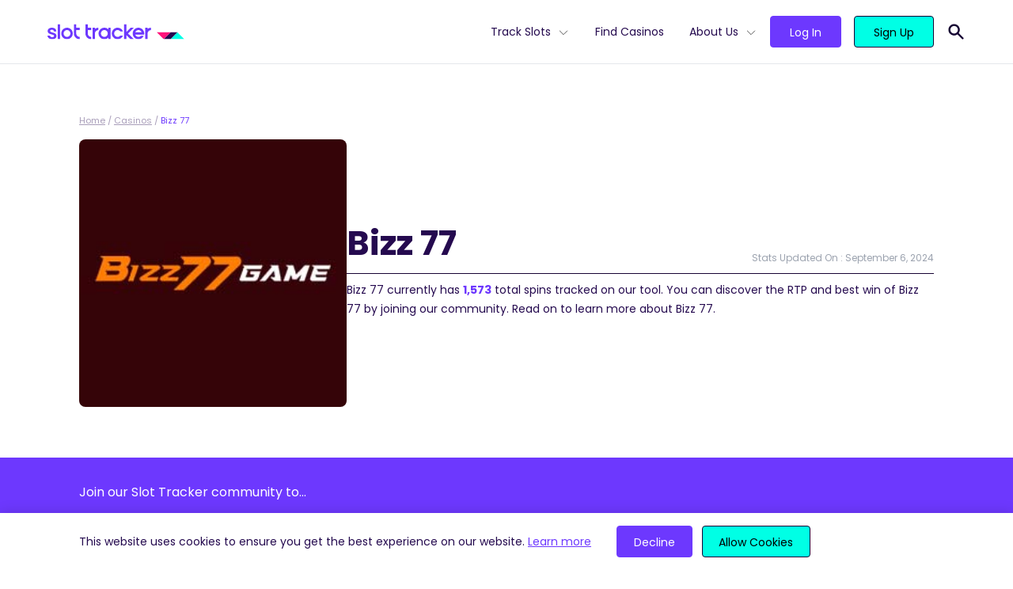

--- FILE ---
content_type: text/html; charset=UTF-8
request_url: https://slottracker.com/casino/bizz-77/
body_size: 15928
content:
<!doctype html>
<html lang="en-US" prefix="og: https://ogp.me/ns#">
<head>
  <meta charset="utf-8">
  <meta name="viewport" content="width=device-width, initial-scale=1, shrink-to-fit=no">
  
<!-- Search Engine Optimization by Rank Math - https://s.rankmath.com/home -->
<title>Bizz 77 RTP, Statistics And Payout Analysis | Slot Tracker</title>
<meta name="description" content="Bizz 77 is an up-and-coming online casino and game developer. Check out our review of their selection of unique games and ways to play."/>
<meta name="robots" content="follow, index, max-snippet:-1, max-video-preview:-1, max-image-preview:large"/>
<link rel="canonical" href="https://slottracker.com/casino/bizz-77/" />
<meta property="og:locale" content="en_US" />
<meta property="og:type" content="article" />
<meta property="og:title" content="Bizz 77 RTP, Statistics And Payout Analysis | Slot Tracker" />
<meta property="og:description" content="Bizz 77 is an up-and-coming online casino and game developer. Check out our review of their selection of unique games and ways to play." />
<meta property="og:url" content="https://slottracker.com/casino/bizz-77/" />
<meta property="og:site_name" content="Slot Tracker" />
<meta property="article:publisher" content="https://www.facebook.com/slottracker/" />
<meta property="og:updated_time" content="2024-09-06T01:04:21+00:00" />
<meta property="og:image" content="https://slottracker.com/wp-content/uploads/2022/02/base-og.jpg" />
<meta property="og:image:secure_url" content="https://slottracker.com/wp-content/uploads/2022/02/base-og.jpg" />
<meta property="og:image:width" content="1200" />
<meta property="og:image:height" content="627" />
<meta property="og:image:alt" content="Slot Tracker Open Graph Image" />
<meta property="og:image:type" content="image/jpeg" />
<meta name="twitter:card" content="summary_large_image" />
<meta name="twitter:title" content="Bizz 77 RTP, Statistics And Payout Analysis | Slot Tracker" />
<meta name="twitter:description" content="Bizz 77 is an up-and-coming online casino and game developer. Check out our review of their selection of unique games and ways to play." />
<meta name="twitter:site" content="@@SlotTracker" />
<meta name="twitter:creator" content="@@SlotTracker" />
<meta name="twitter:image" content="https://slottracker.com/wp-content/uploads/2022/02/base-og.jpg" />
<script type="application/ld+json" class="rank-math-schema">{"@context":"https://schema.org","@graph":[{"@type":"BreadcrumbList","@id":"https://slottracker.com/casino/bizz-77/#breadcrumb","itemListElement":[{"@type":"ListItem","position":"1","item":{"@id":"https://slottracker.com","name":"Home"}},{"@type":"ListItem","position":"2","item":{"@id":"/casino/","name":"Casinos"}},{"@type":"ListItem","position":"3","item":{"@id":"https://slottracker.com/casino/bizz-77/","name":"Bizz 77"}}]}]}</script>
<!-- /Rank Math WordPress SEO plugin -->

<script>
window._wpemojiSettings = {"baseUrl":"https:\/\/s.w.org\/images\/core\/emoji\/14.0.0\/72x72\/","ext":".png","svgUrl":"https:\/\/s.w.org\/images\/core\/emoji\/14.0.0\/svg\/","svgExt":".svg","source":{"concatemoji":"\/wp-includes\/js\/wp-emoji-release.min.js?ver=6.1.1"}};
/*! This file is auto-generated */
!function(e,a,t){var n,r,o,i=a.createElement("canvas"),p=i.getContext&&i.getContext("2d");function s(e,t){var a=String.fromCharCode,e=(p.clearRect(0,0,i.width,i.height),p.fillText(a.apply(this,e),0,0),i.toDataURL());return p.clearRect(0,0,i.width,i.height),p.fillText(a.apply(this,t),0,0),e===i.toDataURL()}function c(e){var t=a.createElement("script");t.src=e,t.defer=t.type="text/javascript",a.getElementsByTagName("head")[0].appendChild(t)}for(o=Array("flag","emoji"),t.supports={everything:!0,everythingExceptFlag:!0},r=0;r<o.length;r++)t.supports[o[r]]=function(e){if(p&&p.fillText)switch(p.textBaseline="top",p.font="600 32px Arial",e){case"flag":return s([127987,65039,8205,9895,65039],[127987,65039,8203,9895,65039])?!1:!s([55356,56826,55356,56819],[55356,56826,8203,55356,56819])&&!s([55356,57332,56128,56423,56128,56418,56128,56421,56128,56430,56128,56423,56128,56447],[55356,57332,8203,56128,56423,8203,56128,56418,8203,56128,56421,8203,56128,56430,8203,56128,56423,8203,56128,56447]);case"emoji":return!s([129777,127995,8205,129778,127999],[129777,127995,8203,129778,127999])}return!1}(o[r]),t.supports.everything=t.supports.everything&&t.supports[o[r]],"flag"!==o[r]&&(t.supports.everythingExceptFlag=t.supports.everythingExceptFlag&&t.supports[o[r]]);t.supports.everythingExceptFlag=t.supports.everythingExceptFlag&&!t.supports.flag,t.DOMReady=!1,t.readyCallback=function(){t.DOMReady=!0},t.supports.everything||(n=function(){t.readyCallback()},a.addEventListener?(a.addEventListener("DOMContentLoaded",n,!1),e.addEventListener("load",n,!1)):(e.attachEvent("onload",n),a.attachEvent("onreadystatechange",function(){"complete"===a.readyState&&t.readyCallback()})),(e=t.source||{}).concatemoji?c(e.concatemoji):e.wpemoji&&e.twemoji&&(c(e.twemoji),c(e.wpemoji)))}(window,document,window._wpemojiSettings);
</script>
<style>
img.wp-smiley,
img.emoji {
	display: inline !important;
	border: none !important;
	box-shadow: none !important;
	height: 1em !important;
	width: 1em !important;
	margin: 0 0.07em !important;
	vertical-align: -0.1em !important;
	background: none !important;
	padding: 0 !important;
}
</style>
	<link rel='stylesheet' id='wp-block-library-css' href='/wp-includes/css/dist/block-library/style.min.css?ver=6.1.1' media='all' />
<link rel='stylesheet' id='classic-theme-styles-css' href='/wp-includes/css/classic-themes.min.css?ver=1' media='all' />
<style id='global-styles-inline-css'>
body{--wp--preset--color--black: #000000;--wp--preset--color--cyan-bluish-gray: #abb8c3;--wp--preset--color--white: #FFFFFF;--wp--preset--color--pale-pink: #f78da7;--wp--preset--color--vivid-red: #cf2e2e;--wp--preset--color--luminous-vivid-orange: #ff6900;--wp--preset--color--luminous-vivid-amber: #fcb900;--wp--preset--color--light-green-cyan: #7bdcb5;--wp--preset--color--vivid-green-cyan: #00d084;--wp--preset--color--pale-cyan-blue: #8ed1fc;--wp--preset--color--vivid-cyan-blue: #0693e3;--wp--preset--color--vivid-purple: #9b51e0;--wp--preset--color--light-gray: #DDDCE5;--wp--preset--color--waterloo-gray: #6f6c88;--wp--preset--color--dark: #160333;--wp--preset--color--dark-indigo: #250A4F;--wp--preset--color--indigo: #6D38FE;--wp--preset--color--tea: #00FFE5;--wp--preset--gradient--vivid-cyan-blue-to-vivid-purple: linear-gradient(135deg,rgba(6,147,227,1) 0%,rgb(155,81,224) 100%);--wp--preset--gradient--light-green-cyan-to-vivid-green-cyan: linear-gradient(135deg,rgb(122,220,180) 0%,rgb(0,208,130) 100%);--wp--preset--gradient--luminous-vivid-amber-to-luminous-vivid-orange: linear-gradient(135deg,rgba(252,185,0,1) 0%,rgba(255,105,0,1) 100%);--wp--preset--gradient--luminous-vivid-orange-to-vivid-red: linear-gradient(135deg,rgba(255,105,0,1) 0%,rgb(207,46,46) 100%);--wp--preset--gradient--very-light-gray-to-cyan-bluish-gray: linear-gradient(135deg,rgb(238,238,238) 0%,rgb(169,184,195) 100%);--wp--preset--gradient--cool-to-warm-spectrum: linear-gradient(135deg,rgb(74,234,220) 0%,rgb(151,120,209) 20%,rgb(207,42,186) 40%,rgb(238,44,130) 60%,rgb(251,105,98) 80%,rgb(254,248,76) 100%);--wp--preset--gradient--blush-light-purple: linear-gradient(135deg,rgb(255,206,236) 0%,rgb(152,150,240) 100%);--wp--preset--gradient--blush-bordeaux: linear-gradient(135deg,rgb(254,205,165) 0%,rgb(254,45,45) 50%,rgb(107,0,62) 100%);--wp--preset--gradient--luminous-dusk: linear-gradient(135deg,rgb(255,203,112) 0%,rgb(199,81,192) 50%,rgb(65,88,208) 100%);--wp--preset--gradient--pale-ocean: linear-gradient(135deg,rgb(255,245,203) 0%,rgb(182,227,212) 50%,rgb(51,167,181) 100%);--wp--preset--gradient--electric-grass: linear-gradient(135deg,rgb(202,248,128) 0%,rgb(113,206,126) 100%);--wp--preset--gradient--midnight: linear-gradient(135deg,rgb(2,3,129) 0%,rgb(40,116,252) 100%);--wp--preset--duotone--dark-grayscale: url('#wp-duotone-dark-grayscale');--wp--preset--duotone--grayscale: url('#wp-duotone-grayscale');--wp--preset--duotone--purple-yellow: url('#wp-duotone-purple-yellow');--wp--preset--duotone--blue-red: url('#wp-duotone-blue-red');--wp--preset--duotone--midnight: url('#wp-duotone-midnight');--wp--preset--duotone--magenta-yellow: url('#wp-duotone-magenta-yellow');--wp--preset--duotone--purple-green: url('#wp-duotone-purple-green');--wp--preset--duotone--blue-orange: url('#wp-duotone-blue-orange');--wp--preset--font-size--small: 13px;--wp--preset--font-size--medium: 20px;--wp--preset--font-size--large: 36px;--wp--preset--font-size--x-large: 42px;--wp--preset--spacing--20: 0.44rem;--wp--preset--spacing--30: 0.67rem;--wp--preset--spacing--40: 1rem;--wp--preset--spacing--50: 1.5rem;--wp--preset--spacing--60: 2.25rem;--wp--preset--spacing--70: 3.38rem;--wp--preset--spacing--80: 5.06rem;}:where(.is-layout-flex){gap: 0.5em;}body .is-layout-flow > .alignleft{float: left;margin-inline-start: 0;margin-inline-end: 2em;}body .is-layout-flow > .alignright{float: right;margin-inline-start: 2em;margin-inline-end: 0;}body .is-layout-flow > .aligncenter{margin-left: auto !important;margin-right: auto !important;}body .is-layout-constrained > .alignleft{float: left;margin-inline-start: 0;margin-inline-end: 2em;}body .is-layout-constrained > .alignright{float: right;margin-inline-start: 2em;margin-inline-end: 0;}body .is-layout-constrained > .aligncenter{margin-left: auto !important;margin-right: auto !important;}body .is-layout-constrained > :where(:not(.alignleft):not(.alignright):not(.alignfull)){max-width: var(--wp--style--global--content-size);margin-left: auto !important;margin-right: auto !important;}body .is-layout-constrained > .alignwide{max-width: var(--wp--style--global--wide-size);}body .is-layout-flex{display: flex;}body .is-layout-flex{flex-wrap: wrap;align-items: center;}body .is-layout-flex > *{margin: 0;}:where(.wp-block-columns.is-layout-flex){gap: 2em;}.has-black-color{color: var(--wp--preset--color--black) !important;}.has-cyan-bluish-gray-color{color: var(--wp--preset--color--cyan-bluish-gray) !important;}.has-white-color{color: var(--wp--preset--color--white) !important;}.has-pale-pink-color{color: var(--wp--preset--color--pale-pink) !important;}.has-vivid-red-color{color: var(--wp--preset--color--vivid-red) !important;}.has-luminous-vivid-orange-color{color: var(--wp--preset--color--luminous-vivid-orange) !important;}.has-luminous-vivid-amber-color{color: var(--wp--preset--color--luminous-vivid-amber) !important;}.has-light-green-cyan-color{color: var(--wp--preset--color--light-green-cyan) !important;}.has-vivid-green-cyan-color{color: var(--wp--preset--color--vivid-green-cyan) !important;}.has-pale-cyan-blue-color{color: var(--wp--preset--color--pale-cyan-blue) !important;}.has-vivid-cyan-blue-color{color: var(--wp--preset--color--vivid-cyan-blue) !important;}.has-vivid-purple-color{color: var(--wp--preset--color--vivid-purple) !important;}.has-black-background-color{background-color: var(--wp--preset--color--black) !important;}.has-cyan-bluish-gray-background-color{background-color: var(--wp--preset--color--cyan-bluish-gray) !important;}.has-white-background-color{background-color: var(--wp--preset--color--white) !important;}.has-pale-pink-background-color{background-color: var(--wp--preset--color--pale-pink) !important;}.has-vivid-red-background-color{background-color: var(--wp--preset--color--vivid-red) !important;}.has-luminous-vivid-orange-background-color{background-color: var(--wp--preset--color--luminous-vivid-orange) !important;}.has-luminous-vivid-amber-background-color{background-color: var(--wp--preset--color--luminous-vivid-amber) !important;}.has-light-green-cyan-background-color{background-color: var(--wp--preset--color--light-green-cyan) !important;}.has-vivid-green-cyan-background-color{background-color: var(--wp--preset--color--vivid-green-cyan) !important;}.has-pale-cyan-blue-background-color{background-color: var(--wp--preset--color--pale-cyan-blue) !important;}.has-vivid-cyan-blue-background-color{background-color: var(--wp--preset--color--vivid-cyan-blue) !important;}.has-vivid-purple-background-color{background-color: var(--wp--preset--color--vivid-purple) !important;}.has-black-border-color{border-color: var(--wp--preset--color--black) !important;}.has-cyan-bluish-gray-border-color{border-color: var(--wp--preset--color--cyan-bluish-gray) !important;}.has-white-border-color{border-color: var(--wp--preset--color--white) !important;}.has-pale-pink-border-color{border-color: var(--wp--preset--color--pale-pink) !important;}.has-vivid-red-border-color{border-color: var(--wp--preset--color--vivid-red) !important;}.has-luminous-vivid-orange-border-color{border-color: var(--wp--preset--color--luminous-vivid-orange) !important;}.has-luminous-vivid-amber-border-color{border-color: var(--wp--preset--color--luminous-vivid-amber) !important;}.has-light-green-cyan-border-color{border-color: var(--wp--preset--color--light-green-cyan) !important;}.has-vivid-green-cyan-border-color{border-color: var(--wp--preset--color--vivid-green-cyan) !important;}.has-pale-cyan-blue-border-color{border-color: var(--wp--preset--color--pale-cyan-blue) !important;}.has-vivid-cyan-blue-border-color{border-color: var(--wp--preset--color--vivid-cyan-blue) !important;}.has-vivid-purple-border-color{border-color: var(--wp--preset--color--vivid-purple) !important;}.has-vivid-cyan-blue-to-vivid-purple-gradient-background{background: var(--wp--preset--gradient--vivid-cyan-blue-to-vivid-purple) !important;}.has-light-green-cyan-to-vivid-green-cyan-gradient-background{background: var(--wp--preset--gradient--light-green-cyan-to-vivid-green-cyan) !important;}.has-luminous-vivid-amber-to-luminous-vivid-orange-gradient-background{background: var(--wp--preset--gradient--luminous-vivid-amber-to-luminous-vivid-orange) !important;}.has-luminous-vivid-orange-to-vivid-red-gradient-background{background: var(--wp--preset--gradient--luminous-vivid-orange-to-vivid-red) !important;}.has-very-light-gray-to-cyan-bluish-gray-gradient-background{background: var(--wp--preset--gradient--very-light-gray-to-cyan-bluish-gray) !important;}.has-cool-to-warm-spectrum-gradient-background{background: var(--wp--preset--gradient--cool-to-warm-spectrum) !important;}.has-blush-light-purple-gradient-background{background: var(--wp--preset--gradient--blush-light-purple) !important;}.has-blush-bordeaux-gradient-background{background: var(--wp--preset--gradient--blush-bordeaux) !important;}.has-luminous-dusk-gradient-background{background: var(--wp--preset--gradient--luminous-dusk) !important;}.has-pale-ocean-gradient-background{background: var(--wp--preset--gradient--pale-ocean) !important;}.has-electric-grass-gradient-background{background: var(--wp--preset--gradient--electric-grass) !important;}.has-midnight-gradient-background{background: var(--wp--preset--gradient--midnight) !important;}.has-small-font-size{font-size: var(--wp--preset--font-size--small) !important;}.has-medium-font-size{font-size: var(--wp--preset--font-size--medium) !important;}.has-large-font-size{font-size: var(--wp--preset--font-size--large) !important;}.has-x-large-font-size{font-size: var(--wp--preset--font-size--x-large) !important;}
.wp-block-navigation a:where(:not(.wp-element-button)){color: inherit;}
:where(.wp-block-columns.is-layout-flex){gap: 2em;}
.wp-block-pullquote{font-size: 1.5em;line-height: 1.6;}
</style>
<link rel='stylesheet' id='sage/app.css-css' href='/wp-content/themes/SlotTracker/public/styles/app.css?id=70fa49097b22847b4e8171e22e65186d' media='all' />
<link rel="https://api.w.org/" href="https://slottracker.com/wp-json/" /><link rel="alternate" type="application/json" href="https://slottracker.com/wp-json/wp/v2/casino/15370" /><link rel="EditURI" type="application/rsd+xml" title="RSD" href="https://slottracker.com/xmlrpc.php?rsd" />
<link rel="wlwmanifest" type="application/wlwmanifest+xml" href="https://slottracker.com/wp-includes/wlwmanifest.xml" />
<meta name="generator" content="WordPress 6.1.1" />
<link rel='shortlink' href='https://slottracker.com/?p=15370' />
<link rel="alternate" type="application/json+oembed" href="https://slottracker.com/wp-json/oembed/1.0/embed?url=https%3A%2F%2Fslottracker.com%2Fcasino%2Fbizz-77%2F" />
<link rel="alternate" type="text/xml+oembed" href="https://slottracker.com/wp-json/oembed/1.0/embed?url=https%3A%2F%2Fslottracker.com%2Fcasino%2Fbizz-77%2F&#038;format=xml" />
  <link rel="preload" href="https://slottracker.com/wp-content/themes/SlotTracker/public/fonts/poppins-v15-latin-300.woff2" as="font"
        crossorigin>
  <link rel="preload" href="https://slottracker.com/wp-content/themes/SlotTracker/public/fonts/poppins-v15-latin-regular.woff2" as="font"
        crossorigin>
  <link rel="preload" href="https://slottracker.com/wp-content/themes/SlotTracker/public/fonts/poppins-v15-latin-500.woff2" as="font"
        crossorigin>
  <link rel="preload" href="https://slottracker.com/wp-content/themes/SlotTracker/public/fonts/poppins-v15-latin-600.woff2" as="font"
        crossorigin>
  <link rel="preload" href="https://slottracker.com/wp-content/themes/SlotTracker/public/fonts/poppins-v15-latin-700.woff2" as="font"
        crossorigin>
  <link rel="apple-touch-icon" sizes="180x180" href="https://slottracker.com/wp-content/themes/SlotTracker/assets/apple-touch-icon.png">
  <link rel="icon" type="image/png" sizes="32x32" href="https://slottracker.com/wp-content/themes/SlotTracker/assets/favicon-32x32.png">
  <link rel="icon" type="image/png" sizes="16x16" href="https://slottracker.com/wp-content/themes/SlotTracker/assets/favicon-16x16.png">
  <link rel="manifest" href="https://slottracker.com/wp-content/themes/SlotTracker/assets/site.webmanifest" crossorigin="use-credentials">
  <link rel="mask-icon" href="https://slottracker.com/wp-content/themes/SlotTracker/assets/safari-pinned-tab.svg" color="#237891">
  <link rel="shortcut icon" href="https://slottracker.com/wp-content/themes/SlotTracker/assets/favicon.ico">
  <meta name="msapplication-TileColor" content="#ffffff">
  <meta name="msapplication-config" content="https://slottracker.com/wp-content/themes/SlotTracker/assets/browserconfig.xml">
  <meta name="theme-color" content="#ffffff">
  <!-- Google Tag Manager -->
<script>(function(w,d,s,l,i){w[l]=w[l]||[];w[l].push({'gtm.start':
new Date().getTime(),event:'gtm.js'});var f=d.getElementsByTagName(s)[0],
j=d.createElement(s),dl=l!='dataLayer'?'&l='+l:'';j.async=true;j.src=
'https://www.googletagmanager.com/gtm.js?id='+i+dl;f.parentNode.insertBefore(j,f);
})(window,document,'script','dataLayer','GTM-PJJTVVR');</script>
<!-- End Google Tag Manager --></head>

<body class="casino-template-default single single-casino postid-15370 wp-embed-responsive bizz-77">
<!-- Google Tag Manager (noscript) -->
<noscript><iframe src="https://www.googletagmanager.com/ns.html?id=GTM-PJJTVVR"
height="0" width="0" style="display:none;visibility:hidden"></iframe></noscript>
<!-- End Google Tag Manager (noscript) -->
<svg xmlns="http://www.w3.org/2000/svg" viewBox="0 0 0 0" width="0" height="0" focusable="false" role="none" style="visibility: hidden; position: absolute; left: -9999px; overflow: hidden;" ><defs><filter id="wp-duotone-dark-grayscale"><feColorMatrix color-interpolation-filters="sRGB" type="matrix" values=" .299 .587 .114 0 0 .299 .587 .114 0 0 .299 .587 .114 0 0 .299 .587 .114 0 0 " /><feComponentTransfer color-interpolation-filters="sRGB" ><feFuncR type="table" tableValues="0 0.49803921568627" /><feFuncG type="table" tableValues="0 0.49803921568627" /><feFuncB type="table" tableValues="0 0.49803921568627" /><feFuncA type="table" tableValues="1 1" /></feComponentTransfer><feComposite in2="SourceGraphic" operator="in" /></filter></defs></svg><svg xmlns="http://www.w3.org/2000/svg" viewBox="0 0 0 0" width="0" height="0" focusable="false" role="none" style="visibility: hidden; position: absolute; left: -9999px; overflow: hidden;" ><defs><filter id="wp-duotone-grayscale"><feColorMatrix color-interpolation-filters="sRGB" type="matrix" values=" .299 .587 .114 0 0 .299 .587 .114 0 0 .299 .587 .114 0 0 .299 .587 .114 0 0 " /><feComponentTransfer color-interpolation-filters="sRGB" ><feFuncR type="table" tableValues="0 1" /><feFuncG type="table" tableValues="0 1" /><feFuncB type="table" tableValues="0 1" /><feFuncA type="table" tableValues="1 1" /></feComponentTransfer><feComposite in2="SourceGraphic" operator="in" /></filter></defs></svg><svg xmlns="http://www.w3.org/2000/svg" viewBox="0 0 0 0" width="0" height="0" focusable="false" role="none" style="visibility: hidden; position: absolute; left: -9999px; overflow: hidden;" ><defs><filter id="wp-duotone-purple-yellow"><feColorMatrix color-interpolation-filters="sRGB" type="matrix" values=" .299 .587 .114 0 0 .299 .587 .114 0 0 .299 .587 .114 0 0 .299 .587 .114 0 0 " /><feComponentTransfer color-interpolation-filters="sRGB" ><feFuncR type="table" tableValues="0.54901960784314 0.98823529411765" /><feFuncG type="table" tableValues="0 1" /><feFuncB type="table" tableValues="0.71764705882353 0.25490196078431" /><feFuncA type="table" tableValues="1 1" /></feComponentTransfer><feComposite in2="SourceGraphic" operator="in" /></filter></defs></svg><svg xmlns="http://www.w3.org/2000/svg" viewBox="0 0 0 0" width="0" height="0" focusable="false" role="none" style="visibility: hidden; position: absolute; left: -9999px; overflow: hidden;" ><defs><filter id="wp-duotone-blue-red"><feColorMatrix color-interpolation-filters="sRGB" type="matrix" values=" .299 .587 .114 0 0 .299 .587 .114 0 0 .299 .587 .114 0 0 .299 .587 .114 0 0 " /><feComponentTransfer color-interpolation-filters="sRGB" ><feFuncR type="table" tableValues="0 1" /><feFuncG type="table" tableValues="0 0.27843137254902" /><feFuncB type="table" tableValues="0.5921568627451 0.27843137254902" /><feFuncA type="table" tableValues="1 1" /></feComponentTransfer><feComposite in2="SourceGraphic" operator="in" /></filter></defs></svg><svg xmlns="http://www.w3.org/2000/svg" viewBox="0 0 0 0" width="0" height="0" focusable="false" role="none" style="visibility: hidden; position: absolute; left: -9999px; overflow: hidden;" ><defs><filter id="wp-duotone-midnight"><feColorMatrix color-interpolation-filters="sRGB" type="matrix" values=" .299 .587 .114 0 0 .299 .587 .114 0 0 .299 .587 .114 0 0 .299 .587 .114 0 0 " /><feComponentTransfer color-interpolation-filters="sRGB" ><feFuncR type="table" tableValues="0 0" /><feFuncG type="table" tableValues="0 0.64705882352941" /><feFuncB type="table" tableValues="0 1" /><feFuncA type="table" tableValues="1 1" /></feComponentTransfer><feComposite in2="SourceGraphic" operator="in" /></filter></defs></svg><svg xmlns="http://www.w3.org/2000/svg" viewBox="0 0 0 0" width="0" height="0" focusable="false" role="none" style="visibility: hidden; position: absolute; left: -9999px; overflow: hidden;" ><defs><filter id="wp-duotone-magenta-yellow"><feColorMatrix color-interpolation-filters="sRGB" type="matrix" values=" .299 .587 .114 0 0 .299 .587 .114 0 0 .299 .587 .114 0 0 .299 .587 .114 0 0 " /><feComponentTransfer color-interpolation-filters="sRGB" ><feFuncR type="table" tableValues="0.78039215686275 1" /><feFuncG type="table" tableValues="0 0.94901960784314" /><feFuncB type="table" tableValues="0.35294117647059 0.47058823529412" /><feFuncA type="table" tableValues="1 1" /></feComponentTransfer><feComposite in2="SourceGraphic" operator="in" /></filter></defs></svg><svg xmlns="http://www.w3.org/2000/svg" viewBox="0 0 0 0" width="0" height="0" focusable="false" role="none" style="visibility: hidden; position: absolute; left: -9999px; overflow: hidden;" ><defs><filter id="wp-duotone-purple-green"><feColorMatrix color-interpolation-filters="sRGB" type="matrix" values=" .299 .587 .114 0 0 .299 .587 .114 0 0 .299 .587 .114 0 0 .299 .587 .114 0 0 " /><feComponentTransfer color-interpolation-filters="sRGB" ><feFuncR type="table" tableValues="0.65098039215686 0.40392156862745" /><feFuncG type="table" tableValues="0 1" /><feFuncB type="table" tableValues="0.44705882352941 0.4" /><feFuncA type="table" tableValues="1 1" /></feComponentTransfer><feComposite in2="SourceGraphic" operator="in" /></filter></defs></svg><svg xmlns="http://www.w3.org/2000/svg" viewBox="0 0 0 0" width="0" height="0" focusable="false" role="none" style="visibility: hidden; position: absolute; left: -9999px; overflow: hidden;" ><defs><filter id="wp-duotone-blue-orange"><feColorMatrix color-interpolation-filters="sRGB" type="matrix" values=" .299 .587 .114 0 0 .299 .587 .114 0 0 .299 .587 .114 0 0 .299 .587 .114 0 0 " /><feComponentTransfer color-interpolation-filters="sRGB" ><feFuncR type="table" tableValues="0.098039215686275 1" /><feFuncG type="table" tableValues="0 0.66274509803922" /><feFuncB type="table" tableValues="0.84705882352941 0.41960784313725" /><feFuncA type="table" tableValues="1 1" /></feComponentTransfer><feComposite in2="SourceGraphic" operator="in" /></filter></defs></svg>
<div id="app" class="pt-20">
  <div class="">
  <div class="fixed top-0 left-0 z-50 w-full bg-white header-wrapper border-b">
  <header
    class="container flex justify-between items-center px-8 h-20 lg:px-5">
    <div class="lg:flex-grow order-2 lg:order-1">
      <a href="/" aria-label="Slot Tracker">
        <img width="173" height="20" src="/wp-content/uploads/2021/12/logo.svg" class="attachment-smx2 size-smx2" alt="" decoding="async" loading="lazy" />
      </a>
    </div>
    <div class="block lg:hidden burger-button order-1 lg:order-2">
      <svg xmlns="http://www.w3.org/2000/svg" class="w-8 h-8" fill="none" viewBox="0 0 24 24" stroke="currentColor">
        <path stroke-linecap="round" stroke-linejoin="round" stroke-width="2" d="M4 6h16M4 12h16M4 18h16"/>
      </svg>
    </div>
    <div id="main-menu" class="flex flex-col main-menu lg:flex-row mobile-hidden lg:order-3">

      <div class="flex justify-between items-center px-6 py-6 lg:hidden">

        <a href="/">
          <svg xmlns="http://www.w3.org/2000/svg" viewBox="0 0 34.86 8.76" class="h-4">
            <path d="M17.43,0,8.71,8.76h8.72L26.14,0Z" style="fill:#250a4f"/>
            <path d="M0,0,8.71,8.76,17.43,0Z" style="fill:#ff137b"/>
            <path d="M26.14,0,17.43,8.76H34.86Z" style="fill:#00ffe5"/>
          </svg>
        </a>
        <svg xmlns="http://www.w3.org/2000/svg" class="w-8 h-8 cursor-pointer burger-button" fill="none"
             viewBox="0 0 24 24" stroke="currentColor">
          <path stroke-linecap="round" stroke-linejoin="round" stroke-width="2" d="M6 18L18 6M6 6l12 12"/>
        </svg>
      </div>

      <nav class="flex" aria-label="primary">
                  <ul id="menu-primary-menu" class="primary-navigation list-no-style"><li id="menu-item-16546" class="menu-item menu-item-type-post_type menu-item-object-page menu-item-has-children menu-item-16546"><a href="https://slottracker.com/slots/">Track Slots</a>
<ul class="sub-menu">
	<li id="menu-item-18027" class="menu-item menu-item-type-post_type menu-item-object-page menu-item-18027"><a href="https://slottracker.com/slots/new/">New Slots</a></li>
	<li id="menu-item-16576" class="menu-item menu-item-type-post_type menu-item-object-page menu-item-16576"><a href="https://slottracker.com/slots/high-rtp/">High RTP</a></li>
	<li id="menu-item-16876" class="menu-item menu-item-type-post_type menu-item-object-page menu-item-16876"><a href="https://slottracker.com/slots/best-payout/">Best Payout</a></li>
	<li id="menu-item-17122" class="menu-item menu-item-type-post_type menu-item-object-page menu-item-17122"><a href="https://slottracker.com/slots/volatility/">High Volatility</a></li>
	<li id="menu-item-17574" class="menu-item menu-item-type-post_type menu-item-object-page menu-item-17574"><a href="https://slottracker.com/slots/bonus-buy/">Bonus Buy</a></li>
	<li id="menu-item-17923" class="menu-item menu-item-type-post_type menu-item-object-page menu-item-17923"><a href="https://slottracker.com/slots/megaways/">Megaways™</a></li>
	<li id="menu-item-17922" class="menu-item menu-item-type-post_type menu-item-object-page menu-item-17922"><a href="https://slottracker.com/slots/jackpots/">Jackpots</a></li>
	<li id="menu-item-18055" class="menu-item menu-item-type-post_type menu-item-object-page menu-item-18055"><a href="https://slottracker.com/slots/hold-and-win/">Hold and Win</a></li>
</ul>
</li>
<li id="menu-item-14490" class="menu-item menu-item-type-post_type menu-item-object-page menu-item-14490"><a href="https://slottracker.com/casino/">Find Casinos</a></li>
<li id="menu-item-33" class="menu-item menu-item-type-custom menu-item-object-custom menu-item-has-children menu-item-33"><a href="#">About Us</a>
<ul class="sub-menu">
	<li id="menu-item-14487" class="menu-item menu-item-type-post_type menu-item-object-page menu-item-14487"><a href="https://slottracker.com/extension/">Extension</a><div class='nav-description'>Provides you with real-time, actionable insights from 3.7K+ slots.</div></li>
	<li id="menu-item-14488" class="menu-item menu-item-type-post_type menu-item-object-page menu-item-14488"><a href="https://slottracker.com/console/">Console</a><div class='nav-description'>Your hub for statistics on 3.7K slots available at 1.3K casinos.</div></li>
	<li id="menu-item-14486" class="menu-item menu-item-type-post_type menu-item-object-page menu-item-14486"><a href="https://slottracker.com/widget/">Widget</a><div class='nav-description'>Increase the credibility of your site with live slot, casino &#038; game provider data.</div></li>
	<li id="menu-item-15632" class="menu-item menu-item-type-post_type menu-item-object-page menu-item-15632"><a href="https://slottracker.com/streamers/">Streamers</a><div class='nav-description'>Boost your casino streams with real-time slot statistics for free.</div></li>
</ul>
</li>
</ul>
              </nav>

      <nav
        class="btn-container flex flex-grow items-end pt-4 pb-8 mx-4 mt-4 space-x-2 border-t border-solid login_nav lg:pl-4 lg:space-x-4 lg:items-center border-midnight-80 lg:border-t-0 lg:mx-0 lg:mt-0 lg:pt-0 lg:pb-0">
                <a class="flex-grow btn btn-base btn-secondary" href="https://console.slottracker.com/en/login"
           target=""
           rel="">Log In</a>
                <a class="flex-grow btn btn-base btn-primary" href="https://console.slottracker.com/en/register"
           target=""
           rel="">Sign Up</a>
      </nav>
    </div>
    <div class="pl-4 relative py-2 order-3 lg:order-4">
      <form name="'search'" role="search" method="get" action="https://slottracker.com/" class="absolute search-form bg-white lg:border-b border-dark top-0 right-0 py-2 flex items-center justify-between hidden">
        <svg xmlns="http://www.w3.org/2000/svg" class="h-6 w-6 fill-current text-indigo" viewBox="0 0 20 20" fill="currentColor">
          <path fill-rule="evenodd" d="M8 4a4 4 0 100 8 4 4 0 000-8zM2 8a6 6 0 1110.89 3.476l4.817 4.817a1 1 0 01-1.414 1.414l-4.816-4.816A6 6 0 012 8z" clip-rule="evenodd" />
        </svg>
        <input type="text" name="s" class="flex-grow mx-1 placeholder search-input" placeholder="Search...">
        <svg xmlns="http://www.w3.org/2000/svg" class="h-6 w-6 fill-current text-dark cursor-pointer toggle-search" viewBox="0 0 20 20" fill="currentColor">
          <path fill-rule="evenodd" d="M4.293 4.293a1 1 0 011.414 0L10 8.586l4.293-4.293a1 1 0 111.414 1.414L11.414 10l4.293 4.293a1 1 0 01-1.414 1.414L10 11.414l-4.293 4.293a1 1 0 01-1.414-1.414L8.586 10 4.293 5.707a1 1 0 010-1.414z" clip-rule="evenodd" />
        </svg>
      </form>
      <svg xmlns="http://www.w3.org/2000/svg" class="h-6 w-6 fill-current text-dark cursor-pointer toggle-search" viewBox="0 0 20 20" fill="currentColor">
        <path fill-rule="evenodd" d="M8 4a4 4 0 100 8 4 4 0 000-8zM2 8a6 6 0 1110.89 3.476l4.817 4.817a1 1 0 01-1.414 1.414l-4.816-4.816A6 6 0 012 8z" clip-rule="evenodd" />
      </svg>
    </div>
  </header>
</div>
<script>
    document.querySelectorAll('.toggle-search').forEach(function(el){
      el.addEventListener('click', function(){
        var searchForm = document.querySelector('.search-form')
        if(searchForm.classList.contains('hidden')){
          searchForm.classList.remove('hidden')
          document.querySelector('.search-input').focus()
        }else{
          searchForm.classList.add('hidden')
        }
      })
    })
</script>
  <main id="main" class="overflow-hidden pt-8 lg:pt-16">
        <article class="">
                    
            <div class="text-xs container-sm">
                <nav aria-label="breadcrumbs" class="rank-math-breadcrumb"><p><a href="https://slottracker.com">Home</a><span class="separator"> / </span><a href="/casino/">Casinos</a><span class="separator"> / </span><span class="last">Bizz 77</span></p></nav>            </div>

            
            <section class="container-sm">
    <div class="entity-details">
        <div class="flex flex-col justify-start items-start md:flex-row md:items-center md:gap-8">
            <div class="feature-image-wrapper">
                <img loading='eager' src='https://i.slottracker.com/casinos/bizz77st250x250.jpg' alt='' class='aspect-video object-cover rounded-lg'>
            </div>

            <div class="max-w-830">
                <div class="md:flex md:flex-row-reverse md:justify-between md:items-end">
                    <div class="mt-2 md:mb-2">
                        <span class="text-gray-400 text-sm"
                            >Stats Updated On : September 6, 2024</span
                        >
                    </div>

                    <div class="mt-2">
                        <h1 class="text-3xl">Bizz 77</h1>
                                            </div>
                </div>

                                <div class="border-dark border-t">
                    <p class="pt-2 mb-0"><p>Bizz 77 currently has <b><span style="color: #6d38fe;">1,573</span></b>  total spins tracked on our tool. You can discover the RTP and best win of Bizz 77 by joining our community. Read on to learn more about Bizz 77.</p>
</p>
                </div>
                            </div>
        </div>
    </div>
</section>

<section class="container-sm">
    <div>
        <div
            class="flex flex-col justify-start space-y-2 text-xs lg:flex-row lg:items-center lg:space-y-0 lg:space-x-10"
        >
                      </div>
    </div>
</section>

                        <section class="mt-8 sm:mt-16">
                <div class="bg-indigo p-8 text-center">
    <div class="container-sm ">
        <p class="text-white text-lg px-10 md:text-left md:px-0">Join our Slot Tracker community to...</p>

        <div class="flex flex-col gap-8 md:flex-row md:justify-between md:items-center md:flex-wrap">
            <div class="flex flex-col gap-4 md:mb-0 md:flex-row md:gap-8">
                                                        <div class="bg-white rounded text-lg py-3 px-5 md:text-left flex-1 md:max-w-[220px]">
                        <div class="pb-3 hidden md:block">
                            <span class="text-indigo">01.</span>
                        </div>
                        <div>
                            Track your slot data <b>in real-time</b>
                        </div>
                    </div>
                                        <div class="bg-white rounded text-lg py-3 px-5 md:text-left flex-1 md:max-w-[220px]">
                        <div class="pb-3 hidden md:block">
                            <span class="text-indigo">02.</span>
                        </div>
                        <div>
                            Access slot insights from <b>over 100 million spins</b>
                        </div>
                    </div>
                                        <div class="bg-white rounded text-lg py-3 px-5 md:text-left flex-1 md:max-w-[220px]">
                        <div class="pb-3 hidden md:block">
                            <span class="text-indigo">03.</span>
                        </div>
                        <div>
                            Compare your stats to <b>our community's</b>
                        </div>
                    </div>
                                                </div>

            <div>
                <div class="mb-1">
                    <a href="https://console.slottracker.com/en/register" class="whitespace-nowrap btn btn-primary"
                        >Join Now</a
                    >
                </div>
                <span class="text-sm text-white">Join 27528 total community members <br> using Slot Tracker</span>
            </div>
        </div>
    </div>
</div>
            </section>

            <section class="container-sm mt-14">
                                <div class="flex items-baseline gap-2">
    <h2 class="text-4lg ">
        Bizz 77 Community Data
    </h2>
            <div>
            <span data-tippy-content="Based on community members tracking this casino."><svg width="14" height="14" viewBox="0 0 14 14" fill="none" xmlns="http://www.w3.org/2000/svg">
<path d="M7 0C3.13359 0 0 3.13359 0 7C0 10.8664 3.13359 14 7 14C10.8664 14 14 10.8664 14 7C14 3.13359 10.8664 0 7 0ZM7 13.125C3.62305 13.125 0.875 10.377 0.875 7C0.875 3.62305 3.62305 0.875 7 0.875C10.377 0.875 13.125 3.62305 13.125 7C13.125 10.377 10.377 13.125 7 13.125ZM7 5.03125C7.3623 5.03125 7.65625 4.73758 7.65625 4.375C7.65625 4.0127 7.3623 3.71875 7 3.71875C6.6377 3.71875 6.34375 4.01133 6.34375 4.375C6.34375 4.73867 6.63633 5.03125 7 5.03125ZM8.3125 9.625H7.4375V6.5625C7.4375 6.32188 7.24062 6.125 7 6.125H6.125C5.88438 6.125 5.6875 6.32188 5.6875 6.5625C5.6875 6.80312 5.88438 7 6.125 7H6.5625V9.625H5.6875C5.44688 9.625 5.25 9.82187 5.25 10.0625C5.25 10.3031 5.44688 10.5 5.6875 10.5H8.3125C8.55411 10.5 8.75 10.3041 8.75 10.0625C8.75 9.82187 8.55313 9.625 8.3125 9.625Z" fill="#250A4F"/>
</svg></span>

        </div>
    </div>

    <div class="flex flex-col sm:gap-14 sm:items-end sm:flex-row">
        <p class="max-w-650">This data is your snapshot of how this casino is tracking for the community.</p>

            </div>

<div class="dynamic-stats-cards-splide splide ">
    <div class="splide__track p-1">
        <div class="!flex gap-4 sm:gap-6 justify-between sm:justify-start splide__list lg:flex-wrap">
                            <div class="splide__slide">
                    <div class="border rounded shadow px-5 py-2">
  <div class="flex-1">
    <div class="font-bold text-2lg">1,573</div>
    <div class="text-disabled text-lg whitespace-nowrap">Total Spins</div>
</div>
</div>                </div>
                            <div class="splide__slide">
                    <div class="border rounded shadow px-5 py-2">
  <div class="flex-1">
    <div class="font-bold text-2lg">35</div>
    <div class="text-disabled text-lg whitespace-nowrap">Total Bonuses</div>
</div>
</div>                </div>
                            <div class="splide__slide">
                    <div class="border rounded shadow px-5 py-2">
  <div class="flex-1">
    <div class="font-bold text-2lg">€0.06</div>
    <div class="text-disabled text-lg whitespace-nowrap">Biggest Monetary Win</div>
</div>
</div>                </div>
                            <div class="splide__slide">
                    <div class="border rounded shadow px-5 py-2">
  <div class="flex-1">
    <div class="font-bold text-2lg">4.65x</div>
    <div class="text-disabled text-lg whitespace-nowrap">Biggest Multiplier Win</div>
</div>
</div>                </div>
                    </div>
    </div>
</div>

            </section>

            <section class="container-sm mt-14">
                                <section>
    <div class="flex items-baseline gap-2">
    <h2 class="text-4lg ">
        Unlock More Data
    </h2>
    </div>

    <div class="flex flex-col sm:gap-14 sm:items-end sm:flex-row">
        <p class="max-w-650">Join the community to reveal this casino&#039;s current profit &amp; loss and RTP.</p>

            </div>

    <div class="">
        <div class="flex gap-4 md:gap-8 flex-col md:justify-between md:flex-row">
                                                <div class="border rounded shadow px-5 py-2 flex md:flex-1 items-center px-6 py-4 flex-col text-center md:flex-row md:justify-between">
  <div class="mb-1 md:mb-0">
                            <div class="flex gap-1 items-center justify-center text-4lg md:justify-start">
                                <span class="text-[29px]">••••</span>
                                <span data-tippy-content="The amount of money won less the amount of money lost by the community on this casino."><svg width="14" height="14" viewBox="0 0 14 14" fill="none" xmlns="http://www.w3.org/2000/svg">
<path d="M7 0C3.13359 0 0 3.13359 0 7C0 10.8664 3.13359 14 7 14C10.8664 14 14 10.8664 14 7C14 3.13359 10.8664 0 7 0ZM7 13.125C3.62305 13.125 0.875 10.377 0.875 7C0.875 3.62305 3.62305 0.875 7 0.875C10.377 0.875 13.125 3.62305 13.125 7C13.125 10.377 10.377 13.125 7 13.125ZM7 5.03125C7.3623 5.03125 7.65625 4.73758 7.65625 4.375C7.65625 4.0127 7.3623 3.71875 7 3.71875C6.6377 3.71875 6.34375 4.01133 6.34375 4.375C6.34375 4.73867 6.63633 5.03125 7 5.03125ZM8.3125 9.625H7.4375V6.5625C7.4375 6.32188 7.24062 6.125 7 6.125H6.125C5.88438 6.125 5.6875 6.32188 5.6875 6.5625C5.6875 6.80312 5.88438 7 6.125 7H6.5625V9.625H5.6875C5.44688 9.625 5.25 9.82187 5.25 10.0625C5.25 10.3031 5.44688 10.5 5.6875 10.5H8.3125C8.55411 10.5 8.75 10.3041 8.75 10.0625C8.75 9.82187 8.55313 9.625 8.3125 9.625Z" fill="#250A4F"/>
</svg></span>

                            </div>
                            <div><span class="text-disabled text-lg">Casino Profit & Loss</span></div>
                        </div>

                        <div class="mb-1 md:mb-0">
                            <a href="https://console.slottracker.com/en/register"
                                class="flex items-center gap-2 btn btn-primary"><svg width="19" height="14" viewBox="0 0 19 14" fill="none" xmlns="http://www.w3.org/2000/svg">
<path d="M6.8 7C8.78816 7 10.4 5.43293 10.4 3.5C10.4 1.56707 8.78816 0 6.8 0C4.81184 0 3.2 1.56707 3.2 3.5C3.2 5.4332 4.81156 7 6.8 7ZM6.8 1.3125C8.04059 1.3125 9.05 2.29387 9.05 3.5C9.05 4.70613 8.04059 5.6875 6.8 5.6875C5.55941 5.6875 4.55 4.70586 4.55 3.5C4.55 2.29387 5.55969 1.3125 6.8 1.3125ZM17.15 7.875H13.55V5.6875C13.55 5.2057 13.9544 4.8125 14.45 4.8125C14.9456 4.8125 15.35 5.2057 15.35 5.6875V6.125H16.7V5.81602C16.7 4.67195 15.8554 3.62742 14.6846 3.51176C14.6057 3.50396 14.5273 3.50019 14.4501 3.50019C13.2097 3.47539 12.2 4.48164 12.2 5.6875V7.875H11.75C11.0075 7.875 10.4 8.46562 10.4 9.1875V12.6875C10.4 13.4094 11.0075 14 11.75 14H17.15C17.8925 14 18.5 13.4094 18.5 12.6875V9.1875C18.5 8.46562 17.8925 7.875 17.15 7.875ZM14.45 11.8125C13.9544 11.8125 13.55 11.4193 13.55 10.9375C13.55 10.4557 13.9544 10.0625 14.45 10.0625C14.9456 10.0625 15.35 10.4557 15.35 10.9375C15.35 11.4193 14.945 11.8125 14.45 11.8125ZM9.5 12.6875C9.5 13.1819 9.67595 13.6333 9.96153 14H1.4C0.903031 14 0.5 13.6082 0.5 13.125C0.5 10.4672 2.71625 8.3125 5.45 8.3125H8.15C8.65878 8.3125 9.14956 8.38764 9.61166 8.52627C9.54219 8.73633 9.5 8.95508 9.5 9.1875V9.88531C9.08094 9.7207 8.60281 9.625 8.15 9.625H5.45C3.61737 9.625 2.10031 10.9635 1.87812 12.6875H9.5Z" fill="black"/>
</svg>                                Reveal P&L</a>
                        </div>
</div>                                    <div class="border rounded shadow px-5 py-2 flex md:flex-1 items-center px-6 py-4 flex-col text-center md:flex-row md:justify-between">
  <div class="mb-1 md:mb-0">
                            <div class="flex gap-1 items-center justify-center text-4lg md:justify-start">
                                <span class="text-[29px]">••••</span>
                                <span data-tippy-content="RTP is short for Return to Player. It is used to describe the percentage of wagered money that players can expect to win back over time. It is calculated by dividing the amount of money out of a slot by the amount of money in, and multiplying by 100."><svg width="14" height="14" viewBox="0 0 14 14" fill="none" xmlns="http://www.w3.org/2000/svg">
<path d="M7 0C3.13359 0 0 3.13359 0 7C0 10.8664 3.13359 14 7 14C10.8664 14 14 10.8664 14 7C14 3.13359 10.8664 0 7 0ZM7 13.125C3.62305 13.125 0.875 10.377 0.875 7C0.875 3.62305 3.62305 0.875 7 0.875C10.377 0.875 13.125 3.62305 13.125 7C13.125 10.377 10.377 13.125 7 13.125ZM7 5.03125C7.3623 5.03125 7.65625 4.73758 7.65625 4.375C7.65625 4.0127 7.3623 3.71875 7 3.71875C6.6377 3.71875 6.34375 4.01133 6.34375 4.375C6.34375 4.73867 6.63633 5.03125 7 5.03125ZM8.3125 9.625H7.4375V6.5625C7.4375 6.32188 7.24062 6.125 7 6.125H6.125C5.88438 6.125 5.6875 6.32188 5.6875 6.5625C5.6875 6.80312 5.88438 7 6.125 7H6.5625V9.625H5.6875C5.44688 9.625 5.25 9.82187 5.25 10.0625C5.25 10.3031 5.44688 10.5 5.6875 10.5H8.3125C8.55411 10.5 8.75 10.3041 8.75 10.0625C8.75 9.82187 8.55313 9.625 8.3125 9.625Z" fill="#250A4F"/>
</svg></span>

                            </div>
                            <div><span class="text-disabled text-lg">Casino RTP</span></div>
                        </div>

                        <div class="mb-1 md:mb-0">
                            <a href="https://console.slottracker.com/en/register"
                                class="flex items-center gap-2 btn btn-primary"><svg width="19" height="14" viewBox="0 0 19 14" fill="none" xmlns="http://www.w3.org/2000/svg">
<path d="M6.8 7C8.78816 7 10.4 5.43293 10.4 3.5C10.4 1.56707 8.78816 0 6.8 0C4.81184 0 3.2 1.56707 3.2 3.5C3.2 5.4332 4.81156 7 6.8 7ZM6.8 1.3125C8.04059 1.3125 9.05 2.29387 9.05 3.5C9.05 4.70613 8.04059 5.6875 6.8 5.6875C5.55941 5.6875 4.55 4.70586 4.55 3.5C4.55 2.29387 5.55969 1.3125 6.8 1.3125ZM17.15 7.875H13.55V5.6875C13.55 5.2057 13.9544 4.8125 14.45 4.8125C14.9456 4.8125 15.35 5.2057 15.35 5.6875V6.125H16.7V5.81602C16.7 4.67195 15.8554 3.62742 14.6846 3.51176C14.6057 3.50396 14.5273 3.50019 14.4501 3.50019C13.2097 3.47539 12.2 4.48164 12.2 5.6875V7.875H11.75C11.0075 7.875 10.4 8.46562 10.4 9.1875V12.6875C10.4 13.4094 11.0075 14 11.75 14H17.15C17.8925 14 18.5 13.4094 18.5 12.6875V9.1875C18.5 8.46562 17.8925 7.875 17.15 7.875ZM14.45 11.8125C13.9544 11.8125 13.55 11.4193 13.55 10.9375C13.55 10.4557 13.9544 10.0625 14.45 10.0625C14.9456 10.0625 15.35 10.4557 15.35 10.9375C15.35 11.4193 14.945 11.8125 14.45 11.8125ZM9.5 12.6875C9.5 13.1819 9.67595 13.6333 9.96153 14H1.4C0.903031 14 0.5 13.6082 0.5 13.125C0.5 10.4672 2.71625 8.3125 5.45 8.3125H8.15C8.65878 8.3125 9.14956 8.38764 9.61166 8.52627C9.54219 8.73633 9.5 8.95508 9.5 9.1875V9.88531C9.08094 9.7207 8.60281 9.625 8.15 9.625H5.45C3.61737 9.625 2.10031 10.9635 1.87812 12.6875H9.5Z" fill="black"/>
</svg>                                Reveal RTP</a>
                        </div>
</div>                                    </div>
    </div>
</section>
            </section>

            <section class="container-sm">
                <div class="flex flex-col lg:flex-row gap-8">
                    
                                                                <div class="mt-14 flex-1">
                                                        <div class="dynamic-stats-list">

    <div class="flex items-baseline gap-2">
    <h2 class="text-4lg ">
        Most Tracked Bizz 77 Slots
    </h2>
    </div>

    <div class="flex flex-col sm:gap-14 sm:items-end sm:flex-row">
        <p class="max-w-650">These are the most popular slots based on total community spins.</p>

            </div>

    <div class="flex flex-col gap-4">
                                    <div class="list-wrapper flex items-center justify-between border border-solid border-midnight-80 px-2 py-2 sm:px-5">
                                            <div class="flex image-with-details gap-4 items-center flex-1">
                    <div class="image-wrapper">
                                                <img loading='lazy' src='https://i.slottracker.com/slots/starlightprincessstslotgamedefault250x250.png' alt='Starlight Princess' class='aspect-video object-cover w-full'>
                    </div>
                    <div
                        class="details-wrapper table table-fixed w-full">
                                                    <p class="m-0 font-medium sm:text-lg truncate" title="Starlight Princess">Starlight Princess</p>
                                                                                                        <span class="text-disabled text-sm block truncate"
                                title="Pragmatic Play">Pragmatic Play</span>
                                            </div>
                </div>
                                                        <div class="flex-1 hidden sm:block">
                    <div class="font-bold sm:text-lg">662</div>
                    <div class="text-disabled text-sm">Tracked Spins</div>
                </div>
                                                        <div class="align-text-right">
                    <div class="hidden sm:block">
                        <a href="/pragmatic/starlight-princess/"
                            class="flex-grow btn btn-sm btn-secondary">View Data</a>
                    </div>

                    <div class="btn-short">
                        <a href="/pragmatic/starlight-princess/"
                            class="flex-grow btn btn-sm btn-secondary">View Data</a>
                    </div>
                </div>
                </div>
                            <div class="list-wrapper flex items-center justify-between border border-solid border-midnight-80 px-2 py-2 sm:px-5">
                                            <div class="flex image-with-details gap-4 items-center flex-1">
                    <div class="image-wrapper">
                                                <img loading='lazy' src='https://i.slottracker.com/slots/5lionsmegwaysstslotgamedefault250x250.png' alt='5 Lions Megaways' class='aspect-video object-cover w-full'>
                    </div>
                    <div
                        class="details-wrapper table table-fixed w-full">
                                                    <p class="m-0 font-medium sm:text-lg truncate" title="5 Lions Megaways">5 Lions Megaways</p>
                                                                                                        <span class="text-disabled text-sm block truncate"
                                title="Pragmatic Play">Pragmatic Play</span>
                                            </div>
                </div>
                                                        <div class="flex-1 hidden sm:block">
                    <div class="font-bold sm:text-lg">529</div>
                    <div class="text-disabled text-sm">Tracked Spins</div>
                </div>
                                                        <div class="align-text-right">
                    <div class="hidden sm:block">
                        <a href="/pragmatic/5-lions-megaways/"
                            class="flex-grow btn btn-sm btn-secondary">View Data</a>
                    </div>

                    <div class="btn-short">
                        <a href="/pragmatic/5-lions-megaways/"
                            class="flex-grow btn btn-sm btn-secondary">View Data</a>
                    </div>
                </div>
                </div>
                            <div class="list-wrapper flex items-center justify-between border border-solid border-midnight-80 px-2 py-2 sm:px-5">
                                            <div class="flex image-with-details gap-4 items-center flex-1">
                    <div class="image-wrapper">
                                                <img loading='lazy' src='https://i.slottracker.com/slots/wild-west-gold_st_slot_game_default_250x250.webp' alt='Wild West Gold' class='aspect-video object-cover w-full'>
                    </div>
                    <div
                        class="details-wrapper table table-fixed w-full">
                                                    <p class="m-0 font-medium sm:text-lg truncate" title="Wild West Gold">Wild West Gold</p>
                                                                                                        <span class="text-disabled text-sm block truncate"
                                title="Pragmatic Play">Pragmatic Play</span>
                                            </div>
                </div>
                                                        <div class="flex-1 hidden sm:block">
                    <div class="font-bold sm:text-lg">276</div>
                    <div class="text-disabled text-sm">Tracked Spins</div>
                </div>
                                                        <div class="align-text-right">
                    <div class="hidden sm:block">
                        <a href="/pragmatic/wild-west-gold/"
                            class="flex-grow btn btn-sm btn-secondary">View Data</a>
                    </div>

                    <div class="btn-short">
                        <a href="/pragmatic/wild-west-gold/"
                            class="flex-grow btn btn-sm btn-secondary">View Data</a>
                    </div>
                </div>
                </div>
                        </div>
</div>
                        </div>
                                                        </div>
            </section>

                        <section class="container-sm">
                <div class="flex flex-col md:flex-row md:gap-8">
                    <div class="mt-14 flex-1">
                                                <div class="dynamic-stats-list">

    <div class="flex items-baseline gap-2">
    <h2 class="text-4lg ">
        Slots Tracked on Bizz 77
    </h2>
    </div>


    <div class="flex flex-col gap-4">
                                    <div class="list-wrapper flex items-center justify-between border border-solid border-midnight-80 px-2 py-2 sm:px-5">
                                            <div class="flex-1 ">
                    <div class="font-bold sm:text-lg">4</div>
                    <div class="text-disabled text-sm">Slots Tracked</div>
                </div>
                                                        <div class="align-text-right">
                    <div class="hidden sm:block">
                        <a href="https://console.slottracker.com/"
                            class="flex-grow btn btn-sm btn-secondary">See all in console</a>
                    </div>

                    <div class="btn-short">
                        <a href="https://console.slottracker.com/"
                            class="flex-grow btn btn-sm btn-secondary">See all in console</a>
                    </div>
                </div>
                </div>
                        </div>
</div>
                    </div>

                    <div class="mt-14 flex-1">
                                                <div class="dynamic-stats-list">

    <div class="flex items-baseline gap-2">
    <h2 class="text-4lg ">
        Providers Tracked on Bizz 77
    </h2>
    </div>


    <div class="flex flex-col gap-4">
                                    <div class="list-wrapper flex items-center justify-between border border-solid border-midnight-80 px-2 py-2 sm:px-5">
                                            <div class="flex-1 ">
                    <div class="font-bold sm:text-lg">1</div>
                    <div class="text-disabled text-sm">Providers Tracked</div>
                </div>
                                                        <div class="align-text-right">
                    <div class="hidden sm:block">
                        <a href="https://console.slottracker.com/"
                            class="flex-grow btn btn-sm btn-secondary">See all in console</a>
                    </div>

                    <div class="btn-short">
                        <a href="https://console.slottracker.com/"
                            class="flex-grow btn btn-sm btn-secondary">See all in console</a>
                    </div>
                </div>
                </div>
                        </div>
</div>
                    </div>
                </div>
            </section>

            
            <div class="my-14"><div class='container-sm '><h2>Bizz 77 casino review</h2>
<p>There’s a wealth of statistics available for you. Our tool uses data to measure the performance of casino products. RTP is a very typical and common metric used in the world of online casino. We’ll start by explaining what it is.</p>
<h2>Bizz 77 RTP</h2>
<p>RTP stands for Return to Player and refers to the amount players can expect to win back after wagering money on a slot game. It is usually expressed as a percentage of the total amount wagered. Some players think that this percentage refers to the amount they are estimated to win on a spin or even a series of spins. This is not the case.</p>
<p>RTP is intended to be an indication of what players would theoretically win back over the long term, and manufacturers arrive at an RTP figure after thousands upon thousands of artificial spins.</p>
<p>Our tool is unique in that its stats are based on actual player spins, rather than rely on an official fact sheet. It pools together data gathered from our community of players to establish its own set of stats.</p>
<p>And it’s not just RTP. Our tool offers a separate statistic &#8211; known as SRP &#8211; that estimates the amount you might win on a per-spin basis.</p>
<p>All these stats are available on our tool.</p>
<h2>Bizz 77 best win and hit rate</h2>
<p>This casino has registered a best win of <b><span style="color: #6d38fe;">€0.10</span></b>. What do you make of that?</p>
<p>Hit rate is another important statistic. It tells you the frequency at which spins result in wins. At Bizz 77 casino, the total spins tracked has resulted in a hit rate of <b><span style="color: #6d38fe;">1/3.3 (30.2%)</span></b>.</p>
<p>There are plenty more stats available, but the two we’ve included here give you a sense of how players have fared at this casino and what their experiences were.</p>
<h2>Bizz 77 slots</h2>
<p>Bizz 77 slots are made by a number of recognisable suppliers. It’s impossible to give a full list of Bizz 77 slots, partly because some slots may or may not be available depending on the market. We have, however, picked a few of our community’s favourite Bizz 77 slots:</p>
<h3>Big Bass Bonanza</h3>
<p><a href="https://slottracker.com/pragmatic/big-bass-bonanza/">Big Bass Bonanza</a> is a fun, fishing adventure that’s a big hit with our community. In free spins, players gather up Fisherman Wild symbols. When Fisherman Wilds land with fish symbols, the prize values of the fish are gathered up!</p>
<h3>The Dog House Megaways</h3>
<p>Megaways slots’ reels produce a random number of symbols. This means more ways to win and a greater max win &#8211; <a href="https://slottracker.com/pragmatic/the-dog-house-megaways/">The Dog House Megaways</a> has a max win of 12,305x. Has anyone come close to that?</p>
<h3>Dead or Alive 2</h3>
<p><a href="https://slottracker.com/netent/dead-or-alive-2/">Dead or Alive 2</a> is a sequel to a true slots legend, Dead or Alive, that was released back in 2009. This new version really did justice to the original.</p>
<h3>Tome of Madness</h3>
<p>In <a href="https://slottracker.com/play-n-go/tome-of-madness/">Tome of Madness</a>, you fill a meter to trigger features and increase the game’s RTP. This game is built around the exciting character of Rich Wilde, a kind of treasure hunting adventurer.</p>
<h2>Bizz 77 suppliers</h2>
<p>There are a number of top suppliers whose games you can play at Bizz 77 casino:</p>
<h3>NetEnt</h3>
<p><a href="https://slottracker.com/netent/">NetEnt</a> are the makers of classic slots like Starburst and Dead or Alive 2. The supplier was one of the earliest powerhouse suppliers in the industry. They’ve gone through some changes &#8211; acquiring Red Tiger (another supplier) and later themselves being acquired by Evolution &#8211; a leading supplier in the live casino industry. Now, they form part of a group of iGaming suppliers that together constitute Evolution Gaming Group.</p>
<h3>Pragmatic Play</h3>
<p>Although sometimes controversial, the rise of this game maker is undeniable. The company really made its mark in 2018 with the release of Peking Luck and Da Vinci’s Treasure &#8211; highly volatile slots with significant win potential. Their slots are now consistently ranked amongst the industry’s most popular, with Big Bass Bonanza, Sweet Bonanza, and Gates of Olympus leading the charge.</p>
<h3>Play’n GO</h3>
<p><a href="https://slottracker.com/play-n-go/">Play’n GO</a> is one of the most important suppliers in the industry. One of the first companies to recognize how mobile slot gaming would revolutionise the industry, the company is now recognised as a leading company, with games such as Book of Dead and Legacy of Dead having a global fan base.</p>
<h2>Bizz 77 Bonus</h2>
<p>Players love bonuses. Whether it’s in-built free spins or casino promotions, bonuses are much appreciated by players the world over. Check out the Bizz 77 bonus offers that are currently running on our tool. There’s something for everyone. Find out more about our fantastic bonus offers.</p>
<h2>So, Should I play at Bizz 77 casino?</h2>
<p>We don’t tell players where they should play! Rather, we encourage you to use our tools to snoop around and investigate the great variety of casinos and slots, and make up your own mind! If you liked our Bizz 77 casino review, check out our reviews of best performing casinos. We’re sure you’ll find a casino that’s just right for you.</p>
<h2>Start tracking Bizz 77 casino today</h2>
<p>Download our extension to become a part of our data-driven community!</p>
<h2>FAQs</h2>
<p><strong>Are games at this casino safe?<br />
</strong><span style="font-size: 0.875rem;">Games from leading suppliers are tested and certified by independent, accredited test facilities. These organisations &#8211; known as ATFs &#8211; verify that casino products meet all the regulations (including player protection, fairness, and security) for the regulated markets in which they operate.</span></p>
<p><strong>How can I win big while playing these games?<br />
</strong><span style="font-size: 0.875rem;">You generally want to get into the bonus rounds. Most of the win potential lies in these extra levels &#8211; often referred to as free spins or bonus games &#8211; that you can access from the main game. Some games allow you to increase your chances of entering free spins by increasing your wager or purchasing tokens. These games are often known as Bonus Buys games.</span></p>
<p><strong>What is Slot Tracker?<br />
</strong><span style="font-size: 0.875rem;">Slot Tracker is a tool that allows you to track your spins. By using Slot Tracker, you form part of a community of players, and you will be able to view the results of their playing activities (and also your own!). In this way, you will have access to a number of statistics that evaluate casino products &#8211; slots and casinos.</span></p>
</div></div>
            </article>
  </main>
  <div class="footer-wrapper pt-[74px] pb-16">
    <footer class="grid grid-cols-2 container-sm md:grid-cols-3">
        <div class="grid order-3 grid-cols-2 col-span-2 gap-6 md:order-1 lg:grid-cols-6 md:col-span-3">
            <div>
                <span class="text-base font-bold">Products</span>
                                    <ul id="menu-products" class="footer_nav_menu list-no-style"><li id="menu-item-14537" class="menu-item menu-item-type-post_type menu-item-object-page menu-item-14537"><a href="https://slottracker.com/extension/">Extension</a></li>
<li id="menu-item-14538" class="menu-item menu-item-type-post_type menu-item-object-page menu-item-14538"><a href="https://slottracker.com/console/">Console</a></li>
<li id="menu-item-14536" class="menu-item menu-item-type-post_type menu-item-object-page menu-item-14536"><a href="https://slottracker.com/widget/">Widget</a></li>
</ul>
                            </div>
            <div>
                <span class="text-base font-bold">Company</span>
                                    <ul id="menu-company" class="footer_nav_menu list-no-style"><li id="menu-item-14540" class="menu-item menu-item-type-post_type menu-item-object-page menu-item-14540"><a href="https://slottracker.com/about-us/">About</a></li>
<li id="menu-item-17339" class="menu-item menu-item-type-post_type menu-item-object-page current_page_parent menu-item-17339"><a href="https://slottracker.com/blog/">Blog</a></li>
<li id="menu-item-14539" class="menu-item menu-item-type-post_type menu-item-object-page menu-item-14539"><a href="https://slottracker.com/contact-us/">Contact</a></li>
</ul>
                            </div>
            <div>
                <span class="text-base font-bold">Useful Links</span>
                                    <ul id="menu-useful-links" class="footer_nav_menu list-no-style"><li id="menu-item-14620" class="menu-item menu-item-type-post_type menu-item-object-page menu-item-14620"><a href="https://slottracker.com/sitemap/">Sitemap</a></li>
<li id="menu-item-15670" class="menu-item menu-item-type-custom menu-item-object-custom menu-item-15670"><a href="https://chrome.google.com/webstore/detail/slot-tracker/hghhnhffhdebdjfbikpamiceofmobjfa">Download Chrome Extension</a></li>
<li id="menu-item-15671" class="menu-item menu-item-type-custom menu-item-object-custom menu-item-15671"><a href="https://play.google.com/store/apps/details?id=com.slottracker.mobile">Download Android App</a></li>
</ul>
                            </div>
            <div>
                <span class="text-base font-bold"></span>
                            </div>
            <div class="bg-opacity-5 bg-midnight col-span-2 px-9 py-7">
                <form id="newsletter_form" name="newsletter_form" class="newsletter_form">
    <label for="email_subscribe_fom" class="font-bold text-indigo">
        Let’s connect
    </label>
    <div class="py-4">
        <div class="flex mt-1 shadow-sm">
            <div class="flex relative flex-grow items-stretch focus-within:z-10">
                <input type="email" name="email" id="email_subscribe_fom" value=""
                    class="email_subscribe_fom block pl-2 w-full border-gray-300 sm:text-sm"
                    placeholder="Email Address">
            </div>
            <button type="submit" id="subscribe_to_newsletter"
                class="subscribe_to_newsletter inline-flex relative items-center px-2 py-2 -ml-px space-x-2 text-sm font-medium text-gray-700 border border-indigo bg-indigo focus:outline-none focus:ring-0"
                aria-label="Sign Up">
                <svg xmlns="http://www.w3.org/2000/svg" class="w-6 h-6 text-white fill-current" viewBox="0 0 20 20"
                    fill="currentColor">
                    <path fill-rule="evenodd"
                        d="M10.293 5.293a1 1 0 011.414 0l4 4a1 1 0 010 1.414l-4 4a1 1 0 01-1.414-1.414L12.586 11H5a1 1 0 110-2h7.586l-2.293-2.293a1 1 0 010-1.414z"
                        clip-rule="evenodd" />
                </svg>
            </button>
        </div>
        <div>
            <div class="mt-1">
                <input type="checkbox" class="align-middle newsletter_agree" value="1" name="newsletter_agree"
                    id="newsletter_agree">
                <label for="newsletter_agree" class="text-sm">I agree to receive marketing communications</label>
            </div>
            <div class="mt-1">
                <input type="checkbox" class="newsletter_18 align-middle" value="1" name="newsletter_18"
                    id="newsletter_18">
                <label for="newsletter_18" class="text-sm">I'm over 18 years old</label>
            </div>
        </div>
        <div id="newsletter_info_box" class="newsletter_info_box mt-2 text-xs"></div>
    </div>
    <div class="text-xs leading-loose">
        <p>Enter your email address to receive the latest on our tracking tool, casino promotions and more.</p>

    </div>
</form>
            </div>
        </div>
        <div class="relative order-4 col-span-2 my-8 md:col-span-3 md:order-2">
            <div class="border-b border-black border-solid opacity-10"></div>
            <div onclick="window.scrollTo(0, 0)"
                class="flex absolute justify-center items-center w-8 h-8 rounded-full cursor-pointer bg-indigo"
                style="top: -16px; left: calc(50% - 16px)">
                <svg xmlns="http://www.w3.org/2000/svg" class="w-6 h-6 text-white fill-current" viewBox="0 0 20 20"
                    fill="currentColor">
                    <path fill-rule="evenodd"
                        d="M14.707 12.707a1 1 0 01-1.414 0L10 9.414l-3.293 3.293a1 1 0 01-1.414-1.414l4-4a1 1 0 011.414 0l4 4a1 1 0 010 1.414z"
                        clip-rule="evenodd" />
                </svg>
            </div>
        </div>
        <div class="order-1 mb-10 md:order-3 md:mb-0">
            <a href="/">
                <img width="74" height="40" src="/wp-content/uploads/2022/01/Logo.webp" class="" alt="Slot Tracker Footer Logo" decoding="async" loading="lazy" srcset="/wp-content/uploads/2022/01/Logo.webp 74w, /wp-content/uploads/2022/01/Logo-40x22.webp 40w" sizes="(max-width: 74px) 100vw, 74px" />
            </a>
        </div>
        <div class="flex order-5 col-span-2 justify-center items-center text-sm md:order-4 md:col-span-1">
                            <ul id="menu-legal-links" class="footer_legal flex justify-center space-x-9 list-no-style"><li id="menu-item-14543" class="menu-item menu-item-type-post_type menu-item-object-page menu-item-14543"><a href="https://slottracker.com/tos/">Terms</a></li>
<li id="menu-item-14541" class="menu-item menu-item-type-post_type menu-item-object-page menu-item-privacy-policy menu-item-14541"><a href="https://slottracker.com/privacy/">Privacy</a></li>
<li id="menu-item-14542" class="menu-item menu-item-type-post_type menu-item-object-page menu-item-14542"><a href="https://slottracker.com/cookie-policy/">Cookies</a></li>
</ul>
                    </div>
        <div class="flex order-2 col-span-1 justify-end items-end mb-10 space-x-3 md:order-9 md:mb-0 md:col-span-2">
                                                                        <a href="https://twitter.com/slottracker" target="_blank" title=""
                            rel="nofollow noreferrer noopener"
                            class="w-8 h-8 font-bold rounded-full border border-solid flex-center border-black/20 hover:border-indigo hover:text-indigo">
                            <img width="12" height="11" src="/wp-content/uploads/2022/01/twitter.svg" class="attachment-sm size-sm" alt="" decoding="async" loading="lazy" />
                        </a>
                                                                                <a href="https://www.facebook.com/slottracker/" target="_blank" title=""
                            rel="nofollow noreferrer noopener"
                            class="w-8 h-8 font-bold rounded-full border border-solid flex-center border-black/20 hover:border-indigo hover:text-indigo">
                            <img width="7" height="11" src="/wp-content/uploads/2022/01/facebook.svg" class="attachment-sm size-sm" alt="" decoding="async" loading="lazy" />
                        </a>
                                                                                <a href="https://discord.gg/TQkpV28GSm" target="_blank" title=""
                            rel="nofollow noreferrer noopener"
                            class="w-8 h-8 font-bold rounded-full border border-solid flex-center border-black/20 hover:border-indigo hover:text-indigo">
                            <img width="12" height="9" src="/wp-content/uploads/2023/01/discord-mark-blue.svg" class="attachment-sm size-sm" alt="" decoding="async" loading="lazy" />
                        </a>
                                                        </div>
        <div
            class="flex order-7 col-span-2 justify-center items-center mt-5 space-x-4 md:col-span-1 md:mt-0 md:justify-end">
                                                <div class="">
                                                    <a href="https://www.begambleaware.org/" target="_blank"
                                title="Be Gamble Aware" rel="nofollow noreferrer noopener">
                                                <img loading='lazy' src='/wp-content/uploads/2022/01/BeGambleAware-Logo.svg' alt='BeGambleAware Logo' class=''>
                                                    </a>
                                            </div>
                                    <div class="">
                                                    <a href="https://www.gamcare.org.uk/" target="_blank"
                                title="GamCare" rel="nofollow noreferrer noopener">
                                                <img loading='lazy' src='/wp-content/uploads/2022/01/GamCare-Logo.svg' alt='GamCare Logo' class=''>
                                                    </a>
                                            </div>
                                    <div class="">
                                                <img loading='lazy' src='/wp-content/uploads/2022/01/18.svg' alt='18+' class=''>
                                            </div>
                                    </div>
        <div
            class="order-8 col-span-2 mt-5 text-xs text-center md:col-span-1 md:mt-3 text-midnight-60 md:text-left copyright-text">
            <p>© 2026 Slot Tracker by Game Lounge.<br />
All Rights Reserved.</p>
<p>Google Play, the Google Play logo, Chrome Web Store, and the Chrome Web Store logo are trademarks of Google LLC.</p>
</div>
    </footer>
</div>

<div id="video-player"></div>

</div>
</div>

<link rel='stylesheet' id='styles/slider-css' href='/wp-content/themes/SlotTracker/public/styles/slider.css?id=9235438ab8cd929abcb13568e4829909&#038;ver=1.0' media='all' />
<script src='/wp-content/themes/SlotTracker/public/scripts/app.js?id=d065b375bfc751c0f6c23c495fc4a4f9' id='sage/app.js-js'></script>
<script src='/wp-content/themes/SlotTracker/public/scripts/tooltip.js?id=ae791020df29b55fcb5b221841710954&#038;ver=1.0' id='scripts/tooltip-js'></script>
<script src='/wp-content/themes/SlotTracker/public/scripts/slider.js?id=47a6847b82b588366a50e0d6f46256b7&#038;ver=1.0' id='scripts/slider-js'></script>

<div class="cookies-consent hidden fixed bottom-0 left-0 w-full p-4 bg-white z-40 shadow-base">
  <div class="container-sm flex flex-col md:flex-row items-center">
    <div
      class="md:pr-8 text-center md:text-left mb-3 md:mb-0"><p>This website uses cookies to ensure you get the best experience on our website. <a class="link" href="/cookie-policy/" rel="noopener noreferrer nofollow">Learn more</a></p>
</div>
    <div class="flex space-x-3">
      <button class="btn btn-secondary" onclick="decline_cookies()">Decline</button>
      <button class="btn btn-primary whitespace-nowrap"
              onclick="allow_cookies()">Allow Cookies</button>
    </div>
  </div>
</div>
</body>
</html>
